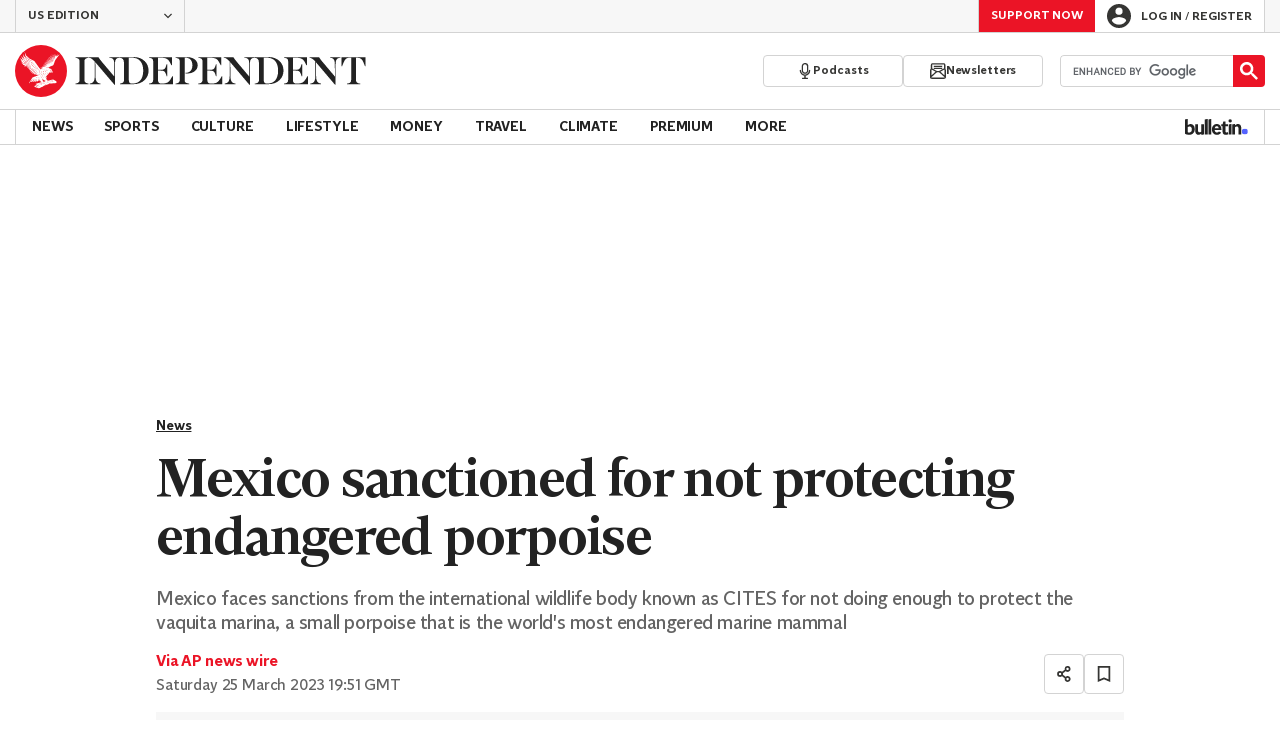

--- FILE ---
content_type: text/javascript;charset=utf-8
request_url: https://p1cluster.cxense.com/p1.js
body_size: 99
content:
cX.library.onP1('leg2nfb4w3pge2c03h6w8o3q');


--- FILE ---
content_type: text/javascript;charset=utf-8
request_url: https://id.cxense.com/public/user/id?json=%7B%22identities%22%3A%5B%7B%22type%22%3A%22ckp%22%2C%22id%22%3A%22mkes47qxwqoguwee%22%7D%2C%7B%22type%22%3A%22lst%22%2C%22id%22%3A%22leg2nfb4w3pge2c03h6w8o3q%22%7D%2C%7B%22type%22%3A%22cst%22%2C%22id%22%3A%22leg2nfb4w3pge2c03h6w8o3q%22%7D%5D%7D&callback=cXJsonpCB1
body_size: 190
content:
/**/
cXJsonpCB1({"httpStatus":200,"response":{"userId":"cx:2rs08e966y5xo2oqaeof9vztsz:1t0v83a8opflf","newUser":true}})